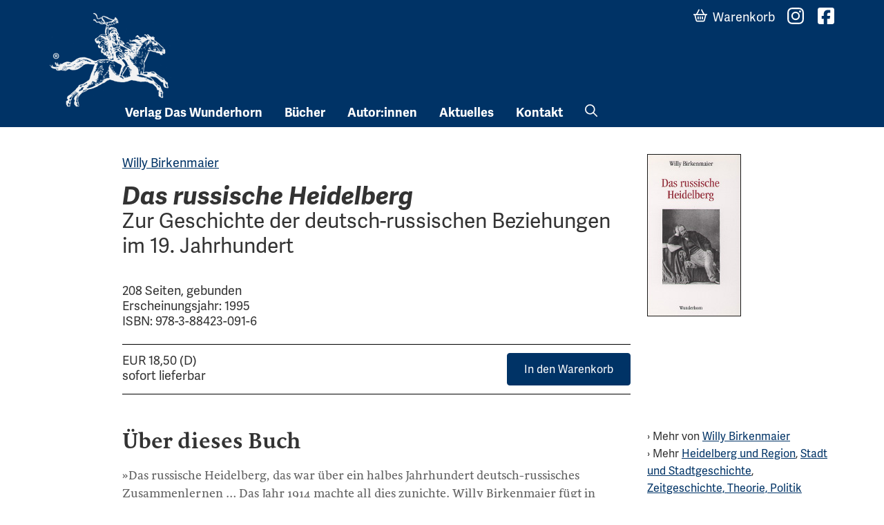

--- FILE ---
content_type: text/html; charset=UTF-8
request_url: https://www.wunderhorn.de/?buecher=das-russische-heidelberg
body_size: 9974
content:
<!doctype html>
<html lang="de">
<head>
	<meta charset="UTF-8">
	<meta name="viewport" content="width=device-width, initial-scale=1">
	<link rel="profile" href="https://gmpg.org/xfn/11">
	<link rel="shortcut icon" href="/favicon.ico" type="image/x-icon" />
	<title>Das russische Heidelberg &#8211; Verlag Das Wunderhorn</title>
<meta name='robots' content='max-image-preview:large' />
<link rel='dns-prefetch' href='//use.typekit.net' />
<link rel="alternate" title="oEmbed (JSON)" type="application/json+oembed" href="https://www.wunderhorn.de/wp-json/oembed/1.0/embed?url=https%3A%2F%2Fwww.wunderhorn.de%2F%3Fbuecher%3Ddas-russische-heidelberg" />
<link rel="alternate" title="oEmbed (XML)" type="text/xml+oembed" href="https://www.wunderhorn.de/wp-json/oembed/1.0/embed?url=https%3A%2F%2Fwww.wunderhorn.de%2F%3Fbuecher%3Ddas-russische-heidelberg&#038;format=xml" />
<style id='wp-img-auto-sizes-contain-inline-css' type='text/css'>
img:is([sizes=auto i],[sizes^="auto," i]){contain-intrinsic-size:3000px 1500px}
/*# sourceURL=wp-img-auto-sizes-contain-inline-css */
</style>
<style id='wp-block-library-inline-css' type='text/css'>
:root{--wp-block-synced-color:#7a00df;--wp-block-synced-color--rgb:122,0,223;--wp-bound-block-color:var(--wp-block-synced-color);--wp-editor-canvas-background:#ddd;--wp-admin-theme-color:#007cba;--wp-admin-theme-color--rgb:0,124,186;--wp-admin-theme-color-darker-10:#006ba1;--wp-admin-theme-color-darker-10--rgb:0,107,160.5;--wp-admin-theme-color-darker-20:#005a87;--wp-admin-theme-color-darker-20--rgb:0,90,135;--wp-admin-border-width-focus:2px}@media (min-resolution:192dpi){:root{--wp-admin-border-width-focus:1.5px}}.wp-element-button{cursor:pointer}:root .has-very-light-gray-background-color{background-color:#eee}:root .has-very-dark-gray-background-color{background-color:#313131}:root .has-very-light-gray-color{color:#eee}:root .has-very-dark-gray-color{color:#313131}:root .has-vivid-green-cyan-to-vivid-cyan-blue-gradient-background{background:linear-gradient(135deg,#00d084,#0693e3)}:root .has-purple-crush-gradient-background{background:linear-gradient(135deg,#34e2e4,#4721fb 50%,#ab1dfe)}:root .has-hazy-dawn-gradient-background{background:linear-gradient(135deg,#faaca8,#dad0ec)}:root .has-subdued-olive-gradient-background{background:linear-gradient(135deg,#fafae1,#67a671)}:root .has-atomic-cream-gradient-background{background:linear-gradient(135deg,#fdd79a,#004a59)}:root .has-nightshade-gradient-background{background:linear-gradient(135deg,#330968,#31cdcf)}:root .has-midnight-gradient-background{background:linear-gradient(135deg,#020381,#2874fc)}:root{--wp--preset--font-size--normal:16px;--wp--preset--font-size--huge:42px}.has-regular-font-size{font-size:1em}.has-larger-font-size{font-size:2.625em}.has-normal-font-size{font-size:var(--wp--preset--font-size--normal)}.has-huge-font-size{font-size:var(--wp--preset--font-size--huge)}.has-text-align-center{text-align:center}.has-text-align-left{text-align:left}.has-text-align-right{text-align:right}.has-fit-text{white-space:nowrap!important}#end-resizable-editor-section{display:none}.aligncenter{clear:both}.items-justified-left{justify-content:flex-start}.items-justified-center{justify-content:center}.items-justified-right{justify-content:flex-end}.items-justified-space-between{justify-content:space-between}.screen-reader-text{border:0;clip-path:inset(50%);height:1px;margin:-1px;overflow:hidden;padding:0;position:absolute;width:1px;word-wrap:normal!important}.screen-reader-text:focus{background-color:#ddd;clip-path:none;color:#444;display:block;font-size:1em;height:auto;left:5px;line-height:normal;padding:15px 23px 14px;text-decoration:none;top:5px;width:auto;z-index:100000}html :where(.has-border-color){border-style:solid}html :where([style*=border-top-color]){border-top-style:solid}html :where([style*=border-right-color]){border-right-style:solid}html :where([style*=border-bottom-color]){border-bottom-style:solid}html :where([style*=border-left-color]){border-left-style:solid}html :where([style*=border-width]){border-style:solid}html :where([style*=border-top-width]){border-top-style:solid}html :where([style*=border-right-width]){border-right-style:solid}html :where([style*=border-bottom-width]){border-bottom-style:solid}html :where([style*=border-left-width]){border-left-style:solid}html :where(img[class*=wp-image-]){height:auto;max-width:100%}:where(figure){margin:0 0 1em}html :where(.is-position-sticky){--wp-admin--admin-bar--position-offset:var(--wp-admin--admin-bar--height,0px)}@media screen and (max-width:600px){html :where(.is-position-sticky){--wp-admin--admin-bar--position-offset:0px}}

/*# sourceURL=wp-block-library-inline-css */
</style><style id='wp-block-heading-inline-css' type='text/css'>
h1:where(.wp-block-heading).has-background,h2:where(.wp-block-heading).has-background,h3:where(.wp-block-heading).has-background,h4:where(.wp-block-heading).has-background,h5:where(.wp-block-heading).has-background,h6:where(.wp-block-heading).has-background{padding:1.25em 2.375em}h1.has-text-align-left[style*=writing-mode]:where([style*=vertical-lr]),h1.has-text-align-right[style*=writing-mode]:where([style*=vertical-rl]),h2.has-text-align-left[style*=writing-mode]:where([style*=vertical-lr]),h2.has-text-align-right[style*=writing-mode]:where([style*=vertical-rl]),h3.has-text-align-left[style*=writing-mode]:where([style*=vertical-lr]),h3.has-text-align-right[style*=writing-mode]:where([style*=vertical-rl]),h4.has-text-align-left[style*=writing-mode]:where([style*=vertical-lr]),h4.has-text-align-right[style*=writing-mode]:where([style*=vertical-rl]),h5.has-text-align-left[style*=writing-mode]:where([style*=vertical-lr]),h5.has-text-align-right[style*=writing-mode]:where([style*=vertical-rl]),h6.has-text-align-left[style*=writing-mode]:where([style*=vertical-lr]),h6.has-text-align-right[style*=writing-mode]:where([style*=vertical-rl]){rotate:180deg}
/*# sourceURL=https://www.wunderhorn.de/wp-includes/blocks/heading/style.min.css */
</style>
<style id='acf-bookteaser-style-inline-css' type='text/css'>
.cover-frame img {
    height: auto;
    max-width: 200px !important;
}

.author, .title {
    display: block;
}

.title {
    font-style: italic;
}

.titelei {
    display:block;
    min-height: 6.25em;
}
/*# sourceURL=https://www.wunderhorn.de/wp-content/themes/wunderhorn-2024/blocks/buch-teaser/style.css */
</style>
<style id='global-styles-inline-css' type='text/css'>
:root{--wp--preset--aspect-ratio--square: 1;--wp--preset--aspect-ratio--4-3: 4/3;--wp--preset--aspect-ratio--3-4: 3/4;--wp--preset--aspect-ratio--3-2: 3/2;--wp--preset--aspect-ratio--2-3: 2/3;--wp--preset--aspect-ratio--16-9: 16/9;--wp--preset--aspect-ratio--9-16: 9/16;--wp--preset--color--black: #000000;--wp--preset--color--cyan-bluish-gray: #abb8c3;--wp--preset--color--white: #ffffff;--wp--preset--color--pale-pink: #f78da7;--wp--preset--color--vivid-red: #cf2e2e;--wp--preset--color--luminous-vivid-orange: #ff6900;--wp--preset--color--luminous-vivid-amber: #fcb900;--wp--preset--color--light-green-cyan: #7bdcb5;--wp--preset--color--vivid-green-cyan: #00d084;--wp--preset--color--pale-cyan-blue: #8ed1fc;--wp--preset--color--vivid-cyan-blue: #0693e3;--wp--preset--color--vivid-purple: #9b51e0;--wp--preset--gradient--vivid-cyan-blue-to-vivid-purple: linear-gradient(135deg,rgb(6,147,227) 0%,rgb(155,81,224) 100%);--wp--preset--gradient--light-green-cyan-to-vivid-green-cyan: linear-gradient(135deg,rgb(122,220,180) 0%,rgb(0,208,130) 100%);--wp--preset--gradient--luminous-vivid-amber-to-luminous-vivid-orange: linear-gradient(135deg,rgb(252,185,0) 0%,rgb(255,105,0) 100%);--wp--preset--gradient--luminous-vivid-orange-to-vivid-red: linear-gradient(135deg,rgb(255,105,0) 0%,rgb(207,46,46) 100%);--wp--preset--gradient--very-light-gray-to-cyan-bluish-gray: linear-gradient(135deg,rgb(238,238,238) 0%,rgb(169,184,195) 100%);--wp--preset--gradient--cool-to-warm-spectrum: linear-gradient(135deg,rgb(74,234,220) 0%,rgb(151,120,209) 20%,rgb(207,42,186) 40%,rgb(238,44,130) 60%,rgb(251,105,98) 80%,rgb(254,248,76) 100%);--wp--preset--gradient--blush-light-purple: linear-gradient(135deg,rgb(255,206,236) 0%,rgb(152,150,240) 100%);--wp--preset--gradient--blush-bordeaux: linear-gradient(135deg,rgb(254,205,165) 0%,rgb(254,45,45) 50%,rgb(107,0,62) 100%);--wp--preset--gradient--luminous-dusk: linear-gradient(135deg,rgb(255,203,112) 0%,rgb(199,81,192) 50%,rgb(65,88,208) 100%);--wp--preset--gradient--pale-ocean: linear-gradient(135deg,rgb(255,245,203) 0%,rgb(182,227,212) 50%,rgb(51,167,181) 100%);--wp--preset--gradient--electric-grass: linear-gradient(135deg,rgb(202,248,128) 0%,rgb(113,206,126) 100%);--wp--preset--gradient--midnight: linear-gradient(135deg,rgb(2,3,129) 0%,rgb(40,116,252) 100%);--wp--preset--font-size--small: 13px;--wp--preset--font-size--medium: 20px;--wp--preset--font-size--large: 36px;--wp--preset--font-size--x-large: 42px;--wp--preset--spacing--20: 0.44rem;--wp--preset--spacing--30: 0.67rem;--wp--preset--spacing--40: 1rem;--wp--preset--spacing--50: 1.5rem;--wp--preset--spacing--60: 2.25rem;--wp--preset--spacing--70: 3.38rem;--wp--preset--spacing--80: 5.06rem;--wp--preset--shadow--natural: 6px 6px 9px rgba(0, 0, 0, 0.2);--wp--preset--shadow--deep: 12px 12px 50px rgba(0, 0, 0, 0.4);--wp--preset--shadow--sharp: 6px 6px 0px rgba(0, 0, 0, 0.2);--wp--preset--shadow--outlined: 6px 6px 0px -3px rgb(255, 255, 255), 6px 6px rgb(0, 0, 0);--wp--preset--shadow--crisp: 6px 6px 0px rgb(0, 0, 0);}:where(.is-layout-flex){gap: 0.5em;}:where(.is-layout-grid){gap: 0.5em;}body .is-layout-flex{display: flex;}.is-layout-flex{flex-wrap: wrap;align-items: center;}.is-layout-flex > :is(*, div){margin: 0;}body .is-layout-grid{display: grid;}.is-layout-grid > :is(*, div){margin: 0;}:where(.wp-block-columns.is-layout-flex){gap: 2em;}:where(.wp-block-columns.is-layout-grid){gap: 2em;}:where(.wp-block-post-template.is-layout-flex){gap: 1.25em;}:where(.wp-block-post-template.is-layout-grid){gap: 1.25em;}.has-black-color{color: var(--wp--preset--color--black) !important;}.has-cyan-bluish-gray-color{color: var(--wp--preset--color--cyan-bluish-gray) !important;}.has-white-color{color: var(--wp--preset--color--white) !important;}.has-pale-pink-color{color: var(--wp--preset--color--pale-pink) !important;}.has-vivid-red-color{color: var(--wp--preset--color--vivid-red) !important;}.has-luminous-vivid-orange-color{color: var(--wp--preset--color--luminous-vivid-orange) !important;}.has-luminous-vivid-amber-color{color: var(--wp--preset--color--luminous-vivid-amber) !important;}.has-light-green-cyan-color{color: var(--wp--preset--color--light-green-cyan) !important;}.has-vivid-green-cyan-color{color: var(--wp--preset--color--vivid-green-cyan) !important;}.has-pale-cyan-blue-color{color: var(--wp--preset--color--pale-cyan-blue) !important;}.has-vivid-cyan-blue-color{color: var(--wp--preset--color--vivid-cyan-blue) !important;}.has-vivid-purple-color{color: var(--wp--preset--color--vivid-purple) !important;}.has-black-background-color{background-color: var(--wp--preset--color--black) !important;}.has-cyan-bluish-gray-background-color{background-color: var(--wp--preset--color--cyan-bluish-gray) !important;}.has-white-background-color{background-color: var(--wp--preset--color--white) !important;}.has-pale-pink-background-color{background-color: var(--wp--preset--color--pale-pink) !important;}.has-vivid-red-background-color{background-color: var(--wp--preset--color--vivid-red) !important;}.has-luminous-vivid-orange-background-color{background-color: var(--wp--preset--color--luminous-vivid-orange) !important;}.has-luminous-vivid-amber-background-color{background-color: var(--wp--preset--color--luminous-vivid-amber) !important;}.has-light-green-cyan-background-color{background-color: var(--wp--preset--color--light-green-cyan) !important;}.has-vivid-green-cyan-background-color{background-color: var(--wp--preset--color--vivid-green-cyan) !important;}.has-pale-cyan-blue-background-color{background-color: var(--wp--preset--color--pale-cyan-blue) !important;}.has-vivid-cyan-blue-background-color{background-color: var(--wp--preset--color--vivid-cyan-blue) !important;}.has-vivid-purple-background-color{background-color: var(--wp--preset--color--vivid-purple) !important;}.has-black-border-color{border-color: var(--wp--preset--color--black) !important;}.has-cyan-bluish-gray-border-color{border-color: var(--wp--preset--color--cyan-bluish-gray) !important;}.has-white-border-color{border-color: var(--wp--preset--color--white) !important;}.has-pale-pink-border-color{border-color: var(--wp--preset--color--pale-pink) !important;}.has-vivid-red-border-color{border-color: var(--wp--preset--color--vivid-red) !important;}.has-luminous-vivid-orange-border-color{border-color: var(--wp--preset--color--luminous-vivid-orange) !important;}.has-luminous-vivid-amber-border-color{border-color: var(--wp--preset--color--luminous-vivid-amber) !important;}.has-light-green-cyan-border-color{border-color: var(--wp--preset--color--light-green-cyan) !important;}.has-vivid-green-cyan-border-color{border-color: var(--wp--preset--color--vivid-green-cyan) !important;}.has-pale-cyan-blue-border-color{border-color: var(--wp--preset--color--pale-cyan-blue) !important;}.has-vivid-cyan-blue-border-color{border-color: var(--wp--preset--color--vivid-cyan-blue) !important;}.has-vivid-purple-border-color{border-color: var(--wp--preset--color--vivid-purple) !important;}.has-vivid-cyan-blue-to-vivid-purple-gradient-background{background: var(--wp--preset--gradient--vivid-cyan-blue-to-vivid-purple) !important;}.has-light-green-cyan-to-vivid-green-cyan-gradient-background{background: var(--wp--preset--gradient--light-green-cyan-to-vivid-green-cyan) !important;}.has-luminous-vivid-amber-to-luminous-vivid-orange-gradient-background{background: var(--wp--preset--gradient--luminous-vivid-amber-to-luminous-vivid-orange) !important;}.has-luminous-vivid-orange-to-vivid-red-gradient-background{background: var(--wp--preset--gradient--luminous-vivid-orange-to-vivid-red) !important;}.has-very-light-gray-to-cyan-bluish-gray-gradient-background{background: var(--wp--preset--gradient--very-light-gray-to-cyan-bluish-gray) !important;}.has-cool-to-warm-spectrum-gradient-background{background: var(--wp--preset--gradient--cool-to-warm-spectrum) !important;}.has-blush-light-purple-gradient-background{background: var(--wp--preset--gradient--blush-light-purple) !important;}.has-blush-bordeaux-gradient-background{background: var(--wp--preset--gradient--blush-bordeaux) !important;}.has-luminous-dusk-gradient-background{background: var(--wp--preset--gradient--luminous-dusk) !important;}.has-pale-ocean-gradient-background{background: var(--wp--preset--gradient--pale-ocean) !important;}.has-electric-grass-gradient-background{background: var(--wp--preset--gradient--electric-grass) !important;}.has-midnight-gradient-background{background: var(--wp--preset--gradient--midnight) !important;}.has-small-font-size{font-size: var(--wp--preset--font-size--small) !important;}.has-medium-font-size{font-size: var(--wp--preset--font-size--medium) !important;}.has-large-font-size{font-size: var(--wp--preset--font-size--large) !important;}.has-x-large-font-size{font-size: var(--wp--preset--font-size--x-large) !important;}
/*# sourceURL=global-styles-inline-css */
</style>

<style id='classic-theme-styles-inline-css' type='text/css'>
/*! This file is auto-generated */
.wp-block-button__link{color:#fff;background-color:#32373c;border-radius:9999px;box-shadow:none;text-decoration:none;padding:calc(.667em + 2px) calc(1.333em + 2px);font-size:1.125em}.wp-block-file__button{background:#32373c;color:#fff;text-decoration:none}
/*# sourceURL=/wp-includes/css/classic-themes.min.css */
</style>
<link rel='stylesheet' id='contact-form-7-css' href='https://www.wunderhorn.de/wp-content/plugins/contact-form-7/includes/css/styles.css' type='text/css' media='all' />
<link rel='stylesheet' id='wunderhorn-design-fonts-css' href='https://use.typekit.net/hdt0mlu.css' type='text/css' media='all' />
<link rel='stylesheet' id='swiper-style-css' href='https://www.wunderhorn.de/wp-content/themes/wunderhorn-2024/js/swiper-bundle.min.css' type='text/css' media='all' />
<link rel='stylesheet' id='wunderhorn-style-css' href='https://www.wunderhorn.de/wp-content/themes/wunderhorn-2024/style.css' type='text/css' media='all' />
<script type="text/javascript" src="https://www.wunderhorn.de/wp-includes/js/jquery/jquery.min.js" id="jquery-core-js"></script>
<script type="text/javascript" src="https://www.wunderhorn.de/wp-content/plugins/flowpaper-lite-pdf-flipbook/assets/lity/lity.min.js" id="lity-js-js"></script>
<link rel="https://api.w.org/" href="https://www.wunderhorn.de/wp-json/" /><link rel="alternate" title="JSON" type="application/json" href="https://www.wunderhorn.de/wp-json/wp/v2/buecher/5562" /><link rel="canonical" href="https://www.wunderhorn.de/?buecher=das-russische-heidelberg" />
<link rel="icon" href="https://www.wunderhorn.de/wp-content/uploads/cropped-website-icon-1-32x32.png" sizes="32x32" />
<link rel="icon" href="https://www.wunderhorn.de/wp-content/uploads/cropped-website-icon-1-192x192.png" sizes="192x192" />
<link rel="apple-touch-icon" href="https://www.wunderhorn.de/wp-content/uploads/cropped-website-icon-1-180x180.png" />
<meta name="msapplication-TileImage" content="https://www.wunderhorn.de/wp-content/uploads/cropped-website-icon-1-270x270.png" />
		<style type="text/css" id="wp-custom-css">
			label {
	display: block;
	margin-bottom: 1.6em;
}

.wpcf7-form.sent .form-contact {
	opacity: .5
}		</style>
		</head>

<body>
	<a class="skip-link screen-reader-text" href="#content">Skip to content</a>
	<header id="masthead" class="site-header d-flex flex-wrap justify-content-center">
		<div class="container">
			<a class="site-branding" href="https://www.wunderhorn.de/" rel="home">
				<span class="site-title">Verlag Das Wunderhorn</span></a>
			
			<a id="btn-nav-toggle" class="nav-toggle">
			<span class="bar"></span>
			<span class="bar"></span>
			<span class="bar"></span>
			</a>

			<nav id="site-navigation" class="">
				<div class="menu-header-main-menu-container"><ul id="menu-header-main-menu" class="nav nav-main offset-md-1 menu"><li id="menu-item-7908" class="menu-item menu-item-type-post_type menu-item-object-page menu-item-has-children menu-item-7908"><a href="https://www.wunderhorn.de/verlag-2/">Verlag Das Wunderhorn</a>
<ul class="sub-menu">
	<li id="menu-item-7946" class="d-md-none menu-item menu-item-type-post_type menu-item-object-page menu-item-7946"><a href="https://www.wunderhorn.de/verlag-2/">Verlagsprofil</a></li>
	<li id="menu-item-7909" class="menu-item menu-item-type-post_type menu-item-object-page menu-item-7909"><a href="https://www.wunderhorn.de/verlag-2/verlagsgeschichte-1978-2019/">Verlagsgeschichte</a></li>
	<li id="menu-item-7911" class="menu-item menu-item-type-post_type menu-item-object-page menu-item-7911"><a href="https://www.wunderhorn.de/verlag-2/partnerschaften-und-links/">Partnerschaften und Links</a></li>
	<li id="menu-item-7913" class="menu-item menu-item-type-post_type menu-item-object-page menu-item-7913"><a href="https://www.wunderhorn.de/verlag-2/gespraech-mit-wunderhorn/">Gespräch mit Wunderhorn</a></li>
	<li id="menu-item-7914" class="menu-item menu-item-type-post_type menu-item-object-page menu-item-7914"><a href="https://www.wunderhorn.de/verlag-2/gespraech-zu-afikawunderhorn/">Gespräch zu AfrikAWunderhorn</a></li>
	<li id="menu-item-7910" class="menu-item menu-item-type-post_type menu-item-object-page menu-item-7910"><a href="https://www.wunderhorn.de/verlag-2/kurt-wolff-preis-2012/">Auszeichnungen</a></li>
	<li id="menu-item-7912" class="menu-item menu-item-type-post_type menu-item-object-page menu-item-7912"><a href="https://www.wunderhorn.de/verlag-2/presse/">Presse</a></li>
</ul>
</li>
<li id="menu-item-7915" class="menu-item menu-item-type-post_type menu-item-object-page menu-item-has-children menu-item-7915"><a href="https://www.wunderhorn.de/buecher/">Bücher</a>
<ul class="sub-menu">
	<li id="menu-item-8021" class="menu-item menu-item-type-post_type menu-item-object-page menu-item-8021"><a href="https://www.wunderhorn.de/buecher/neuheiten/">Neuheiten</a></li>
	<li id="menu-item-7916" class="menu-item menu-item-type-post_type menu-item-object-page menu-item-7916"><a href="https://www.wunderhorn.de/buecher/lyrik/">Lyrik</a></li>
	<li id="menu-item-7917" class="menu-item menu-item-type-post_type menu-item-object-page menu-item-7917"><a href="https://www.wunderhorn.de/buecher/prosa/">Prosa</a></li>
	<li id="menu-item-7918" class="menu-item menu-item-type-post_type menu-item-object-page menu-item-7918"><a href="https://www.wunderhorn.de/buecher/literarische-reihen/">Literarische Reihen</a></li>
	<li id="menu-item-7919" class="menu-item menu-item-type-post_type menu-item-object-page menu-item-7919"><a href="https://www.wunderhorn.de/buecher/aus-dem-franzoesischen/">Aus dem Französischen</a></li>
	<li id="menu-item-7920" class="menu-item menu-item-type-post_type menu-item-object-page menu-item-7920"><a href="https://www.wunderhorn.de/buecher/aus-dem-englischen/">Aus dem Englischen</a></li>
	<li id="menu-item-7921" class="menu-item menu-item-type-post_type menu-item-object-page menu-item-7921"><a href="https://www.wunderhorn.de/buecher/kunst/">Kunst</a></li>
	<li id="menu-item-7922" class="menu-item menu-item-type-post_type menu-item-object-page menu-item-7922"><a href="https://www.wunderhorn.de/buecher/kunsttheorie-design/">Kunsttheorie, Design</a></li>
	<li id="menu-item-7923" class="menu-item menu-item-type-post_type menu-item-object-page menu-item-7923"><a href="https://www.wunderhorn.de/buecher/heidelberg-und-region/">Heidelberg und Region</a></li>
	<li id="menu-item-7924" class="menu-item menu-item-type-post_type menu-item-object-page menu-item-7924"><a href="https://www.wunderhorn.de/buecher/zeitgeschichte-theorie-politik/">Zeitgeschichte, Theorie, Politik</a></li>
	<li id="menu-item-7925" class="menu-item menu-item-type-post_type menu-item-object-page menu-item-7925"><a href="https://www.wunderhorn.de/buecher/wissenschaft/">Wissenschaft</a></li>
	<li id="menu-item-7926" class="menu-item menu-item-type-post_type menu-item-object-page menu-item-7926"><a href="https://www.wunderhorn.de/buecher/e-books/">e-Books</a></li>
	<li id="menu-item-8308" class="menu-item menu-item-type-post_type menu-item-object-page menu-item-8308"><a href="https://www.wunderhorn.de/buecher/herbstprogramm-2025/">Herbstprogramm 2025</a></li>
</ul>
</li>
<li id="menu-item-7948" class="menu-item menu-item-type-custom menu-item-object-custom menu-item-has-children menu-item-7948"><a href="/autoren/?rolle=Autor">Autor:innen</a>
<ul class="sub-menu">
	<li id="menu-item-7949" class="menu-item menu-item-type-custom menu-item-object-custom menu-item-7949"><a href="/autoren/?rolle=Autor">Autor:innen</a></li>
	<li id="menu-item-7950" class="menu-item menu-item-type-custom menu-item-object-custom menu-item-7950"><a href="/autoren/?rolle=%C3%9Cbersetzer">Übersetzer:innen</a></li>
	<li id="menu-item-7951" class="menu-item menu-item-type-custom menu-item-object-custom menu-item-7951"><a href="/autoren/?rolle=Herausgeber">Herausgeber:innen</a></li>
	<li id="menu-item-7952" class="menu-item menu-item-type-custom menu-item-object-custom menu-item-7952"><a href="/autoren/?rolle=K%C3%BCnstler">Künstler:innen</a></li>
	<li id="menu-item-7953" class="menu-item menu-item-type-custom menu-item-object-custom menu-item-7953"><a href="/autoren/?rolle=Fotograf">Fotograf:innen</a></li>
</ul>
</li>
<li id="menu-item-7928" class="menu-item menu-item-type-post_type menu-item-object-page menu-item-7928"><a href="https://www.wunderhorn.de/aktuelles/">Aktuelles</a></li>
<li id="menu-item-7929" class="menu-item menu-item-type-post_type menu-item-object-page menu-item-has-children menu-item-7929"><a href="https://www.wunderhorn.de/kontakt/">Kontakt</a>
<ul class="sub-menu">
	<li id="menu-item-7930" class="menu-item menu-item-type-post_type menu-item-object-page menu-item-7930"><a href="https://www.wunderhorn.de/kontakt/ansprechpartner/">Ansprechpartner</a></li>
	<li id="menu-item-7931" class="menu-item menu-item-type-post_type menu-item-object-page menu-item-7931"><a href="https://www.wunderhorn.de/kontakt/auslieferungen-vertretungen/">Auslieferungen / Vertretungen</a></li>
</ul>
</li>
<li id="menu-item-7947" class="nav-search d-none d-md-block menu-item menu-item-type-custom menu-item-object-custom menu-item-7947"><a href="/search.php">Suche</a></li>
</ul></div>	
				<ul class="nav nav-function">
					<li class="nav-search d-md-none">
						<div id="search-form-wrap">
							<form id="action-search" action="/" method="get">
							<label for="search-input">Suche nach</label>
							<input id="search-input" name="s" class="" type="search" placeholder="Suchbegriff(e)" required="">
							<button id="btn-search" type="button" title="Suche"><span>Finden</span><i></i></button></form>
							<button id="btn-close" type="button" title="Suchdialog schließen"><span>Schließen</span><i></i></button>
						</div>
					</li>
					<li class="nav-warenkorb"><a href="#" data-bs-toggle="modal" data-bs-target="#warenkorb-modal"><span>Warenkorb</span> <span id="warenkorb-indicator" class="badge rounded-pill">!</span></a></li>
					<li class="d-inline-block mt-4 mt-sm-0"><a href="//www.instagram.com/daswunderhorn/" class="nav-instagram" target="_blank"><span>Instagram</span></a></li>
					<li class="d-inline-block mt-4 mt-sm-0"><a href="//www.facebook.com/pages/Wunderhorn-Verlag/312644805610258" class="nav-facebook" target="_blank"><span>Facebook</span></a></li>
				</ul>
			</nav>
		</div>
	</header>
	<div id="primary" class="content-area container" data-template="single-buecher">
		<main id="main" class="site-main">
		
<article data-template="template-parts/content-buecher" id="post-5562" class="singleBook post-5562 buecher type-buecher status-publish hentry category-heidelberg-und-region category-stadt-und-stadtgeschichte category-zeitgeschichte-theorie-politik">
	<div class="articleDetails">

		<div class="book-header row">
            <div class="book-text-info col-md-8 offset-md-1">
				<div class="author"><div class="contributors"><div class="autor"> <span><a href="https://www.wunderhorn.de/autoren/willy-birkenmaier">Willy Birkenmaier</a></span> </div></div></div>
				<h1 class="title">
					Das russische Heidelberg					<span class="subtitle">Zur Geschichte der deutsch-russischen Beziehungen im 19. Jahrhundert</span>				</h1>
				
				<div class="bibliographie"><span>208 Seiten, gebunden</span><span>Erscheinungsjahr: 1995<span>ISBN: 978-3-88423-091-6</span></span></div>
                <div class="shop-bar">
					<div>
						<span class="price">
							<span class="mainPrice">EUR 18,50 (D)</span>						</span>

						<span class="availability">
							<span class="available">sofort lieferbar</span></span>
					</div>
					<a class="btn btn-primary btn-order" target="_blank" href="//www2.germinal.de/cgibib/webdb.exe/addwkbyisbn?isbn=978-3-88423-091-6&amp;caller=wunderhorn&amp;wkpage=wunderhorn_wk.html&amp;wkpospage=wunderhorn_wkpos.html&amp;wknopospage=wunderhorn_wknopos.html">In den Warenkorb</a>
                </div>
            </div>
            <div class="book-cover col-md-3">
				<div class="cover-frame"><a href="/wordpress/wp-content/uploads/3-88423-091-3-CoverGross-20010521-163252.jpg" target="_blank"><img src="https://www.wunderhorn.de/wp-content/uploads/3-88423-091-3-CoverGross-20010521-163252.jpg" alt="Das russische Heidelberg"></a></div>            </div>
        
		</div>

		<div class="book-description row">
			<div class="book-text-info col-md-8 offset-md-1">
				<div class="articleDescription">
					<h2 class="border-0">Über dieses Buch</h2>
					<p>»Das russische Heidelberg, das war über ein halbes Jahrhundert deutsch-russisches Zusammenlernen … Das Jahr 1914 machte all dies zunichte. Willy Birkenmaier fügt in seinem Buch die Erinnerungen wieder zusammen zu einem Stück Heimatkunde, europäischer Heimatkunde.« DIE ZEIT</p>
					<div class="articleContributors">
					</div>

					<footer class="entry-footer">
										<!-- #post-5562 -->
					</footer><!-- .entry-footer -->
				</div>
			</div>

			<div class="book-sidebar col-md-3">
				<div class="book-links">
					<span class="mehr-autor d-block">&rsaquo; Mehr von <a href="https://www.wunderhorn.de/autoren/willy-birkenmaier">Willy Birkenmaier</a> </span>
					
					<span class="mehr-kategorie d-block">&rsaquo; Mehr <a href="https://www.wunderhorn.de/buecher/heidelberg-und-region">Heidelberg und Region</a>, <a href="https://www.wunderhorn.de/buecher/stadt-und-stadtgeschichte">Stadt und Stadtgeschichte</a>, <a href="https://www.wunderhorn.de/buecher/zeitgeschichte-theorie-politik">Zeitgeschichte, Theorie, Politik</a></span>					
				</div>
			</div>
		</div>
	</div>
</article>

		</main><!-- #main -->
	</div><!-- #primary -->
	

	<aside class="footer-book-teaser">
		<div class="container">
	<section id="block-5" class="widget widget_block">
<h2 class="wp-block-heading">Neu bei Wunderhorn</h2>
</section><section id="block-7" class="widget widget_block">
<div id="block_641fa23349807ab2cf51ac0f9a3290e9" class="slider-container book-teaser-container" data-template="blocks/buch-teaser">
    <div class="swiper-container" id="swiper_block_641fa23349807ab2cf51ac0f9a3290e9"><div class="swiper-wrapper"><div class="swiper-slide"><div class="book-teaser"><a href="https://www.wunderhorn.de/?buecher=frammenti-siciliani-sizialianische-fragmente"><span class="cover-frame"><img loading="lazy" decoding="async" width="1998" height="2560" src="https://www.wunderhorn.de/wp-content/uploads/Umschlag-24.06-scaled.jpeg" class="attachment-post-thumbnail size-post-thumbnail wp-post-image" alt="" srcset="https://www.wunderhorn.de/wp-content/uploads/Umschlag-24.06-scaled.jpeg 1998w, https://www.wunderhorn.de/wp-content/uploads/Umschlag-24.06-468x600.jpeg 468w, https://www.wunderhorn.de/wp-content/uploads/Umschlag-24.06-937x1200.jpeg 937w, https://www.wunderhorn.de/wp-content/uploads/Umschlag-24.06-768x984.jpeg 768w, https://www.wunderhorn.de/wp-content/uploads/Umschlag-24.06-1199x1536.jpeg 1199w, https://www.wunderhorn.de/wp-content/uploads/Umschlag-24.06-1599x2048.jpeg 1599w" sizes="auto, (max-width: 1998px) 100vw, 1998px" /></span><span class="titelei"><span class="author"> Rita Ernst </span><strong class="title">Frammenti Siciliani – Sizilianische Fragmente</strong></span></a></div></div><div class="swiper-slide"><div class="book-teaser"><a href="https://www.wunderhorn.de/?buecher=powerschaum"><span class="cover-frame"><img loading="lazy" decoding="async" width="1594" height="2480" src="https://www.wunderhorn.de/wp-content/uploads/schmidt_c.jpg" class="attachment-post-thumbnail size-post-thumbnail wp-post-image" alt="" srcset="https://www.wunderhorn.de/wp-content/uploads/schmidt_c.jpg 1594w, https://www.wunderhorn.de/wp-content/uploads/schmidt_c-386x600.jpg 386w, https://www.wunderhorn.de/wp-content/uploads/schmidt_c-771x1200.jpg 771w, https://www.wunderhorn.de/wp-content/uploads/schmidt_c-768x1195.jpg 768w, https://www.wunderhorn.de/wp-content/uploads/schmidt_c-987x1536.jpg 987w, https://www.wunderhorn.de/wp-content/uploads/schmidt_c-1316x2048.jpg 1316w" sizes="auto, (max-width: 1594px) 100vw, 1594px" /></span><span class="titelei"><span class="author"> Sebastian Schmidt </span><strong class="title">Powerschaum</strong></span></a></div></div><div class="swiper-slide"><div class="book-teaser"><a href="https://www.wunderhorn.de/?buecher=stille-im-august"><span class="cover-frame"><img loading="lazy" decoding="async" width="1400" height="2178" src="https://www.wunderhorn.de/wp-content/uploads/hau_cover2.jpg" class="attachment-post-thumbnail size-post-thumbnail wp-post-image" alt="" srcset="https://www.wunderhorn.de/wp-content/uploads/hau_cover2.jpg 1400w, https://www.wunderhorn.de/wp-content/uploads/hau_cover2-386x600.jpg 386w, https://www.wunderhorn.de/wp-content/uploads/hau_cover2-771x1200.jpg 771w, https://www.wunderhorn.de/wp-content/uploads/hau_cover2-768x1195.jpg 768w, https://www.wunderhorn.de/wp-content/uploads/hau_cover2-987x1536.jpg 987w, https://www.wunderhorn.de/wp-content/uploads/hau_cover2-1316x2048.jpg 1316w" sizes="auto, (max-width: 1400px) 100vw, 1400px" /></span><span class="titelei"><span class="author"> Caroline Hau Übersetzung: Susann Urban </span><strong class="title">Stille im August</strong></span></a></div></div><div class="swiper-slide"><div class="book-teaser"><a href="https://www.wunderhorn.de/?buecher=wilhelm-tell-in-manila-2"><span class="cover-frame"><img loading="lazy" decoding="async" width="1583" height="2474" src="https://www.wunderhorn.de/wp-content/uploads/HugTell_c_2-1.jpg" class="attachment-post-thumbnail size-post-thumbnail wp-post-image" alt="" srcset="https://www.wunderhorn.de/wp-content/uploads/HugTell_c_2-1.jpg 1583w, https://www.wunderhorn.de/wp-content/uploads/HugTell_c_2-1-384x600.jpg 384w, https://www.wunderhorn.de/wp-content/uploads/HugTell_c_2-1-768x1200.jpg 768w, https://www.wunderhorn.de/wp-content/uploads/HugTell_c_2-1-983x1536.jpg 983w, https://www.wunderhorn.de/wp-content/uploads/HugTell_c_2-1-1310x2048.jpg 1310w" sizes="auto, (max-width: 1583px) 100vw, 1583px" /></span><span class="titelei"><span class="author"> Annette Hug </span><strong class="title">Wilhelm Tell in Manila</strong></span></a></div></div><div class="swiper-slide"><div class="book-teaser"><a href="https://www.wunderhorn.de/?buecher=die-umarmung-des-materials"><span class="cover-frame"><img loading="lazy" decoding="async" width="1595" height="2481" src="https://www.wunderhorn.de/wp-content/uploads/Pehnt_c.jpg" class="attachment-post-thumbnail size-post-thumbnail wp-post-image" alt="" srcset="https://www.wunderhorn.de/wp-content/uploads/Pehnt_c.jpg 1595w, https://www.wunderhorn.de/wp-content/uploads/Pehnt_c-386x600.jpg 386w, https://www.wunderhorn.de/wp-content/uploads/Pehnt_c-771x1200.jpg 771w, https://www.wunderhorn.de/wp-content/uploads/Pehnt_c-768x1195.jpg 768w, https://www.wunderhorn.de/wp-content/uploads/Pehnt_c-987x1536.jpg 987w, https://www.wunderhorn.de/wp-content/uploads/Pehnt_c-1317x2048.jpg 1317w" sizes="auto, (max-width: 1595px) 100vw, 1595px" /></span><span class="titelei"><span class="author"> Annette Pehnt  Harald Kimmig </span><strong class="title">Die Umarmung des Materials</strong></span></a></div></div><div class="swiper-slide"><div class="book-teaser"><a href="https://www.wunderhorn.de/?buecher=ich-brauche-einen-waffenschein-ein-neues-bitteres-parfuem-ein-haus-in-dem-mich-keiner-kennt"><span class="cover-frame"><img loading="lazy" decoding="async" width="700" height="1089" src="https://www.wunderhorn.de/wp-content/uploads/roschal_c-Kopie.png" class="attachment-post-thumbnail size-post-thumbnail wp-post-image" alt="" srcset="https://www.wunderhorn.de/wp-content/uploads/roschal_c-Kopie.png 700w, https://www.wunderhorn.de/wp-content/uploads/roschal_c-Kopie-386x600.png 386w" sizes="auto, (max-width: 700px) 100vw, 700px" /></span><span class="titelei"><span class="author"> Slata Roschal </span><strong class="title">Ich brauche einen Waffenschein ein neues bitteres Parfüm ein Haus in dem mich keiner kennt</strong></span></a></div></div><div class="swiper-slide"><div class="book-teaser"><a href="https://www.wunderhorn.de/?buecher=kaffee-mit-croissant-in-avignon"><span class="cover-frame"><img loading="lazy" decoding="async" width="1200" height="1858" src="https://www.wunderhorn.de/wp-content/uploads/soupault_aweb.jpg" class="attachment-post-thumbnail size-post-thumbnail wp-post-image" alt="" srcset="https://www.wunderhorn.de/wp-content/uploads/soupault_aweb.jpg 1200w, https://www.wunderhorn.de/wp-content/uploads/soupault_aweb-388x600.jpg 388w, https://www.wunderhorn.de/wp-content/uploads/soupault_aweb-775x1200.jpg 775w, https://www.wunderhorn.de/wp-content/uploads/soupault_aweb-768x1189.jpg 768w, https://www.wunderhorn.de/wp-content/uploads/soupault_aweb-992x1536.jpg 992w" sizes="auto, (max-width: 1200px) 100vw, 1200px" /></span><span class="titelei"><span class="author"> Ré Soupault Hrsg: Manfred Metzner </span><strong class="title">Kaffee mit Croissant in Avignon</strong></span></a></div></div></div></div>
        <div class="swiper-button-prev"></div><div class="swiper-button-next"></div>
        </div>
            
        <script type="text/javascript">

            document.addEventListener("DOMContentLoaded", (event) => {

                const bookSlider = new Swiper('#swiper_block_641fa23349807ab2cf51ac0f9a3290e9', {

                    // Default parameters
                    slidesPerView: 1,
                    spaceBetween: 32,
                    // Responsive breakpoints
                    breakpoints: {
                        // when window width is >= 320px
                        576: {
                        slidesPerView: 2,
                        spaceBetween: 20
                        },
                        // when window width is >= 480px
                        768: {
                        slidesPerView: 3,
                        spaceBetween: 32
                        },
                        // when window width is >= 640px
                        992: {
                        slidesPerView: 4,
                        spaceBetween: 32
                        }
                    },
                    // Optional parameters
                    direction: 'horizontal',


                    // If we need pagination
                    /*
                    pagination: {
                        el: '.swiper-pagination',
                    },
                    */

                    // Navigation arrows
                    navigation: {
                        nextEl: '.swiper-button-next',
                        prevEl: '.swiper-button-prev',
                    }

                });

            });
        </script>

    </div></section>	</div></aside>
	

<section id="block-6" class="widget widget_block"><div class="py-4">
<div class="container py-4">
<div class="row align-items-center">
  <div class="col-12 col-sm-4 mb-4">
    <div class="row align-items-center g-0">
      <img decoding="async" src="/wp-content/uploads/logo-kurt-wolf-stiftung.svg" alt="Kurt Wolff-Stiftung" class="col d-block me-2" style="max-width:66px">
      <div class="col text-tiny">Wir unterstützen die Arbeit der Kurt Wolff Stiftung zur Förderung einer vielfältigen Verlags- und Literaturszene: <a href="//www.Kurt-Wolff-Stiftung.de">www.Kurt-Wolff-Stiftung.de</a></div>
    </div>
  </div>
  <div class="col-6 col-md-2 mb-4"><img decoding="async" src="/wp-content/uploads/dvp-2019.svg" alt="Preisträger Deutscher Verlagspreis 2019"></div>
  <div class="col-6 col-md-2 mb-4"><img decoding="async" src="/wp-content/uploads//dvp-2020.svg" alt="Preisträger Deutscher Verlagspreis 2020"></div>
  <div class="col-6 col-md-2 mb-4"><img decoding="async" src="/wp-content/uploads//dvp-2022.svg" alt="Preisträger Deutscher Verlagspreis 2022"></div>
  <div class="col-6 col-md-2 mb-4"><img decoding="async" src="/wp-content/uploads//dvp-2023.svg" alt="Preisträger Deutscher Verlagspreis 2023"></div>
</div>
</div>
</div></section>
<footer>
    <div class="container">
        <div class="row">
            <div class="col-lg-3 mb-4 mx-auto">
            <h6>Verlag Das Wunderhorn</h6>
            <p>Unabhängiger Verlag, außergewöhnliches Programm.</p>
            </div>

            <div class="col-lg-2 col-sm-6 mb-4"><ul id="menu-footer-menue-1" class="nav nav-footer"><li id="menu-item-7932" class="menu-item menu-item-type-custom menu-item-object-custom menu-item-has-children menu-item-7932"><a href="#">Programm</a>
<ul class="sub-menu">
	<li id="menu-item-7933" class="menu-item menu-item-type-post_type menu-item-object-page menu-item-7933"><a href="https://www.wunderhorn.de/autoren/">Autor:innen</a></li>
	<li id="menu-item-7934" class="menu-item menu-item-type-post_type menu-item-object-page menu-item-7934"><a href="https://www.wunderhorn.de/buecher/">Bücher</a></li>
</ul>
</li>
</ul></div><div class="col-lg-2 col-sm-6 mb-4"><ul id="menu-footer-menue-2" class="nav nav-footer"><li id="menu-item-7935" class="menu-item menu-item-type-custom menu-item-object-custom menu-item-has-children menu-item-7935"><a href="#">Service</a>
<ul class="sub-menu">
	<li id="menu-item-8027" class="menu-item menu-item-type-post_type menu-item-object-page menu-item-8027"><a href="https://www.wunderhorn.de/kontakt/">Kontakt</a></li>
	<li id="menu-item-7937" class="menu-item menu-item-type-post_type menu-item-object-page menu-item-7937"><a href="https://www.wunderhorn.de/kontakt/auslieferungen-vertretungen/">Auslieferungen / Vertretungen</a></li>
	<li id="menu-item-7938" class="menu-item menu-item-type-post_type menu-item-object-page menu-item-7938"><a href="https://www.wunderhorn.de/kontakt/manuskripte/">Manuskripte</a></li>
</ul>
</li>
</ul></div><div class="col-lg-2 col-sm-6 mb-4"><ul id="menu-footer-menue-3" class="nav nav-footer"><li id="menu-item-7939" class="menu-item menu-item-type-post_type menu-item-object-page menu-item-has-children menu-item-7939"><a href="https://www.wunderhorn.de/verlag-2/">Verlag</a>
<ul class="sub-menu">
	<li id="menu-item-7940" class="menu-item menu-item-type-post_type menu-item-object-page menu-item-7940"><a href="https://www.wunderhorn.de/verlag-2/verlagsgeschichte-1978-2019/">Verlagsgeschichte</a></li>
	<li id="menu-item-7941" class="menu-item menu-item-type-post_type menu-item-object-page menu-item-7941"><a href="https://www.wunderhorn.de/verlag-2/presse/">Presse</a></li>
	<li id="menu-item-7942" class="menu-item menu-item-type-post_type menu-item-object-page menu-item-7942"><a href="https://www.wunderhorn.de/verlag-2/kurt-wolff-preis-2012/">Auszeichnungen</a></li>
</ul>
</li>
</ul></div>
            <div class="col-lg-2 col-sm-6 mb-4">
            <h6>Netzwerk</h6>
            <ul class="nav nav-footer">
                <li><a href="//www.instagram.com/daswunderhorn/" target="_blank">Instagram </a></li>
                <li><a href="//www.facebook.com/pages/Wunderhorn-Verlag/312644805610258" target="_blank">Facebook</a></li>
            </ul>
            </div>
        </div>
    </div>
    <div class="nav-legal-info">
    &copy; 2026 Verlag Das Wunderhorn GmbH 
    <a href="https://www.wunderhorn.de/kontakt/">Kontakt</a> | 
    <a href="https://www.wunderhorn.de/impressum/">Impressum</a><br/>
    Shop: <a href="//www.germinal.de/agb" target="_blank">AGBs</a>  | 
    <a href="//www.germinal.de/widerrufsbelehrung" target="_blank">Widerrufsbelehrung</a> | 
    <a href="//www.germinal.de/datenschutz" target="_blank">Datenschutz</a>
    </div>
</footer>

<div class="modal" id="warenkorb-modal" tabindex="-1">
  <div class="modal-dialog">
    <div class="modal-content">
      <div class="modal-header">
        <h5 class="modal-title">Warenkorb</h5>
        <button type="button" class="btn-close" data-bs-dismiss="modal" aria-label="Close"></button>
      </div>
      <div class="modal-body">
        <iframe class="fullscreen" frameborder="0" key="0" id="warenkorb-iframe"
        src="https://www2.germinal.de/cgibib/webdb.exe/wkshow?caller=wunderhorn&wkpage=wunderhorn_wk.html&wkpospage=wunderhorn_wkpos.html&wknopospage=wunderhorn_wknopos.html"></iframe>
      </div>
    </div>
  </div>
</div>


<script type="speculationrules">
{"prefetch":[{"source":"document","where":{"and":[{"href_matches":"/*"},{"not":{"href_matches":["/wp-*.php","/wp-admin/*","/wp-content/uploads/*","/wp-content/*","/wp-content/plugins/*","/wp-content/themes/wunderhorn-2024/*","/*\\?(.+)"]}},{"not":{"selector_matches":"a[rel~=\"nofollow\"]"}},{"not":{"selector_matches":".no-prefetch, .no-prefetch a"}}]},"eagerness":"conservative"}]}
</script>
<script type="text/javascript" src="https://www.wunderhorn.de/wp-includes/js/dist/hooks.min.js" id="wp-hooks-js"></script>
<script type="text/javascript" src="https://www.wunderhorn.de/wp-includes/js/dist/i18n.min.js" id="wp-i18n-js"></script>
<script type="text/javascript" id="wp-i18n-js-after">
/* <![CDATA[ */
wp.i18n.setLocaleData( { 'text direction\u0004ltr': [ 'ltr' ] } );
//# sourceURL=wp-i18n-js-after
/* ]]> */
</script>
<script type="text/javascript" src="https://www.wunderhorn.de/wp-content/plugins/contact-form-7/includes/swv/js/index.js" id="swv-js"></script>
<script type="text/javascript" id="contact-form-7-js-translations">
/* <![CDATA[ */
( function( domain, translations ) {
	var localeData = translations.locale_data[ domain ] || translations.locale_data.messages;
	localeData[""].domain = domain;
	wp.i18n.setLocaleData( localeData, domain );
} )( "contact-form-7", {"translation-revision-date":"2025-10-26 03:28:49+0000","generator":"GlotPress\/4.0.3","domain":"messages","locale_data":{"messages":{"":{"domain":"messages","plural-forms":"nplurals=2; plural=n != 1;","lang":"de"},"This contact form is placed in the wrong place.":["Dieses Kontaktformular wurde an der falschen Stelle platziert."],"Error:":["Fehler:"]}},"comment":{"reference":"includes\/js\/index.js"}} );
//# sourceURL=contact-form-7-js-translations
/* ]]> */
</script>
<script type="text/javascript" id="contact-form-7-js-before">
/* <![CDATA[ */
var wpcf7 = {
    "api": {
        "root": "https:\/\/www.wunderhorn.de\/wp-json\/",
        "namespace": "contact-form-7\/v1"
    },
    "cached": 1
};
//# sourceURL=contact-form-7-js-before
/* ]]> */
</script>
<script type="text/javascript" src="https://www.wunderhorn.de/wp-content/plugins/contact-form-7/includes/js/index.js" id="contact-form-7-js"></script>
<script type="text/javascript" src="https://www.wunderhorn.de/wp-content/themes/wunderhorn-2024/js/bootstrap/dist/js/bootstrap.bundle.min.js" id="bs-modal-js"></script>
<script type="text/javascript" src="https://www.wunderhorn.de/wp-content/themes/wunderhorn-2024/js/swiper.js" id="swiper-script-js"></script>
<script type="text/javascript" src="https://www.wunderhorn.de/wp-content/themes/wunderhorn-2024/js/ui.js" id="wunderhorn-ui-js"></script>
<script type="text/javascript" src="https://www.wunderhorn.de/wp-content/themes/wunderhorn-2024/js/skip-link-focus-fix.js" id="wunderhorn-skip-link-focus-fix-js"></script>
</body>
</html>

--- FILE ---
content_type: image/svg+xml
request_url: https://www.wunderhorn.de/wp-content/uploads//dvp-2023.svg
body_size: 11323
content:
<?xml version="1.0" encoding="UTF-8"?>
<svg xmlns="http://www.w3.org/2000/svg" xmlns:xlink="http://www.w3.org/1999/xlink" width="152.41" height="62.486" viewBox="0 0 152.41 62.486">
  <defs>
    <clipPath id="clip-path">
      <rect id="Rechteck_9" data-name="Rechteck 9" width="30.378" height="62.486" transform="translate(0 0)" fill="none"></rect>
    </clipPath>
  </defs>
  <g id="Gruppe_8" data-name="Gruppe 8" transform="translate(-142.5 -2554)">
    <g id="Gruppe_4" data-name="Gruppe 4" transform="translate(142.5 2554)">
      <g id="Gruppe_3" data-name="Gruppe 3" clip-path="url(#clip-path)">
        <path id="Pfad_2" data-name="Pfad 2" d="M27.611,34.7a3.74,3.74,0,0,1,0-6.909,7.067,7.067,0,0,1,1.007,3.455A7.07,7.07,0,0,1,27.611,34.7m1.663.635a8.124,8.124,0,0,0,0-8.178,1.469,1.469,0,0,0,.19-.77V0H27.483V26.375l-.059.052C27.066,25.065,25.65,19,25.049,6.3l-.007-.148c-.088-1.877-.158-3.359-.2-5.573L23.957.6c.046,2.225.117,3.713.206,5.6l.007.148c.6,12.618,1.958,18.625,2.374,20.211-3.394-6.506-5.537-18.766-6.219-24.49l-.873.1c.107.9,2.058,16.864,6.4,24.934a49.706,49.706,0,0,1-5.435-9.315A128.956,128.956,0,0,1,15.149,4.544l-.837.272c.265.817,5.026,15.323,10.759,22.676a56.907,56.907,0,0,1-6.993-8.048A133.233,133.233,0,0,1,10.514,7.931l-.764.437c.406.71,7.682,13.331,14.663,19.7C16.431,22.911,6.7,12.25,6.573,12.108l-.651.592c.524.578,9.892,10.841,17.906,16.033-8.835-3.844-20.216-11.69-20.367-11.8l-.5.724c.617.427,11.625,8.015,20.443,11.849-9.439-2.376-21.953-7.187-22.12-7.252l-.317.822a231.306,231.306,0,0,0,22.195,7.283C13.394,29.552.29,27.917.115,27.9l-.109.874c.175.021,13.327,1.663,23.134,2.476C13.331,32.036.175,33.635,0,33.656l.106.874c.175-.021,13.283-1.614,23.053-2.4A232.6,232.6,0,0,0,.947,39.346l.314.822c.167-.063,12.693-4.833,22.138-7.189C14.572,36.793,3.545,44.345,2.927,44.77l.5.725c.152-.1,11.551-7.912,20.4-11.737C15.8,38.933,6.4,49.162,5.877,49.739l.649.593c.129-.141,9.884-10.768,17.879-15.911-7,6.357-14.3,18.951-14.712,19.659l.763.439a133.361,133.361,0,0,1,7.593-11.487A57.134,57.134,0,0,1,25.061,35C19.31,42.343,14.515,56.828,14.248,57.644l.836.274a129.055,129.055,0,0,1,5.3-13.214A49.857,49.857,0,0,1,25.845,35.4c-4.365,8.062-6.356,24.013-6.465,24.91l.874.107c.7-5.727,2.874-18,6.292-24.493h0c-.412,1.565-1.779,7.57-2.378,20.225l-.007.147c-.089,1.884-.16,3.371-.206,5.6l.88.018c.047-2.213.117-3.7.2-5.572l.007-.149c.6-12.71,2.017-18.77,2.375-20.129l.059.051V62.486h1.981V36.1a1.469,1.469,0,0,0-.19-.77"></path>
      </g>
    </g>
    <path id="Pfad_9" data-name="Pfad 9" d="M1.368,0H2.682V-5.436H6.318c2.376,0,4.158-1.026,4.158-3.726S8.694-12.87,6.318-12.87H1.368ZM2.682-6.588v-5.13H6.444c1.746,0,2.664.81,2.664,2.556,0,1.764-.918,2.574-2.664,2.574ZM13.032-5.13a2.925,2.925,0,0,1,2.88-3.114,2.93,2.93,0,0,1,.558.054V-9.342a4.816,4.816,0,0,0-.792-.054,2.825,2.825,0,0,0-2.61,2.088h-.036V-9.18h-1.17V0h1.17ZM21.1.252a3.907,3.907,0,0,0,4.014-3.06H23.922A2.715,2.715,0,0,1,21.114-.756c-2.16,0-3.15-1.746-3.168-3.6h7.272c.018-.144.018-.4.018-.648,0-2.556-1.494-4.41-4.14-4.41s-4.374,1.89-4.374,4.824C16.722-1.8,18.288.252,21.1.252Zm-3.15-5.634a3.046,3.046,0,0,1,3.1-3.024,2.851,2.851,0,0,1,2.952,3.024ZM26.874,0h1.17V-9.18h-1.17Zm-.18-11.016h1.512v-1.512H26.694ZM33.588.234c2.268,0,3.6-1.1,3.6-2.772,0-1.908-1.71-2.394-3.438-2.808-1.386-.342-2.628-.5-2.628-1.656,0-.864.738-1.368,2.052-1.368,1.782,0,2.268.954,2.43,1.764h1.224C36.666-8.118,35.55-9.4,33.156-9.4c-2.07,0-3.258.972-3.258,2.466,0,1.782,1.71,2.2,3.4,2.628,1.278.306,2.646.45,2.646,1.8,0,.9-.594,1.71-2.34,1.71-1.926,0-2.754-.954-2.826-2.214H29.556C29.61-1.17,31.014.234,33.588.234ZM41.274.072A5.224,5.224,0,0,0,42.138,0V-.99c-.27.018-.414.036-.7.036-.9,0-1.152-.27-1.152-1.4v-5.8h1.854V-9.18H40.284v-3.06h-1.17v3.06h-1.35v1.026h1.35v5.778C39.114-.378,39.942.072,41.274.072Zm3.546-5.2A2.925,2.925,0,0,1,47.7-8.244a2.93,2.93,0,0,1,.558.054V-9.342a4.816,4.816,0,0,0-.792-.054,2.825,2.825,0,0,0-2.61,2.088H44.82V-9.18H43.65V0h1.17ZM51.642.234a3.519,3.519,0,0,0,3.222-1.62H54.9c.072,1.152.522,1.458,1.3,1.458A3.35,3.35,0,0,0,56.808,0V-.846a1.369,1.369,0,0,1-.252.018c-.414,0-.522-.342-.522-1.08V-6.5c0-2.2-1.494-2.916-3.186-2.916-2.664,0-3.69,1.386-3.78,3.006H50.31c.09-1.35.72-1.98,2.5-1.98,1.476,0,2.088.63,2.088,1.566,0,1.1-.972,1.206-2.484,1.476-2.376.414-3.78,1.044-3.78,3.024C48.636-.792,49.806.234,51.642.234ZM49.86-2.43c0-1.17.918-1.62,2.7-1.944a4.393,4.393,0,0,0,2.34-.774v1.71c0,1.656-1.242,2.646-3.114,2.646C50.454-.792,49.86-1.368,49.86-2.43Zm.846-8.586h1.512v-1.512H50.706Zm2.682,0H54.9v-1.512H53.388ZM62.01,3.294c2.52,0,4.14-1.278,4.14-3.87v-8.6H64.98v1.44h-.036a3.413,3.413,0,0,0-3.1-1.656c-2.2,0-4.032,1.44-4.032,4.464,0,3.06,1.836,4.5,4.032,4.5a3.368,3.368,0,0,0,3.1-1.692h.036v1.71c0,1.872-1.1,2.682-2.952,2.682-1.782,0-2.556-.81-2.736-1.782H58.068C58.212,2.088,59.526,3.294,62.01,3.294ZM59.04-4.932c0-2.07,1.08-3.438,2.97-3.438,1.692,0,2.97,1.116,2.97,3.438,0,2.358-1.278,3.474-2.97,3.474C60.12-1.458,59.04-2.826,59.04-4.932ZM72.18.252a3.907,3.907,0,0,0,4.014-3.06H75.006A2.715,2.715,0,0,1,72.2-.756c-2.16,0-3.15-1.746-3.168-3.6H76.3c.018-.144.018-.4.018-.648,0-2.556-1.494-4.41-4.14-4.41s-4.374,1.89-4.374,4.824C67.806-1.8,69.372.252,72.18.252ZM69.03-5.382a3.046,3.046,0,0,1,3.1-3.024,2.851,2.851,0,0,1,2.952,3.024Zm10.1.252a2.925,2.925,0,0,1,2.88-3.114,2.93,2.93,0,0,1,.558.054V-9.342a4.816,4.816,0,0,0-.792-.054,2.825,2.825,0,0,0-2.61,2.088h-.036V-9.18h-1.17V0h1.17ZM1.368,21H5.976c3.6,0,5.652-2.43,5.652-6.408s-2-6.462-5.6-6.462H1.368Zm1.314-1.152V9.282h3.33c3.24,0,4.248,2.448,4.248,5.31,0,2.844-1.062,5.256-4.284,5.256Zm14.652,1.4a3.907,3.907,0,0,0,4.014-3.06H20.16a2.715,2.715,0,0,1-2.808,2.052c-2.16,0-3.15-1.746-3.168-3.6h7.272c.018-.144.018-.4.018-.648,0-2.556-1.494-4.41-4.14-4.41s-4.374,1.89-4.374,4.824C12.96,19.2,14.526,21.252,17.334,21.252Zm-3.15-5.634a3.046,3.046,0,0,1,3.1-3.024,2.851,2.851,0,0,1,2.952,3.024Zm11.862,5.6A3.648,3.648,0,0,0,29.2,19.7h.036V21H30.4V11.82h-1.17v5.8a2.706,2.706,0,0,1-2.9,2.574,1.943,1.943,0,0,1-2.124-2.178V11.82H23.04v6.444A2.761,2.761,0,0,0,26.046,21.216Zm9.18-.144A5.224,5.224,0,0,0,36.09,21v-.99c-.27.018-.414.036-.7.036-.9,0-1.152-.27-1.152-1.4v-5.8H36.09V11.82H34.236V8.76h-1.17v3.06h-1.35v1.026h1.35v5.778C33.066,20.622,33.894,21.072,35.226,21.072Zm5.76.162c2.268,0,3.6-1.1,3.6-2.772,0-1.908-1.71-2.394-3.438-2.808-1.386-.342-2.628-.5-2.628-1.656,0-.864.738-1.368,2.052-1.368,1.782,0,2.268.954,2.43,1.764h1.224c-.162-1.512-1.278-2.79-3.672-2.79-2.07,0-3.258.972-3.258,2.466,0,1.782,1.71,2.2,3.4,2.628,1.278.306,2.646.45,2.646,1.8,0,.9-.594,1.71-2.34,1.71-1.926,0-2.754-.954-2.826-2.214H36.954C37.008,19.83,38.412,21.234,40.986,21.234Zm9,0a3.762,3.762,0,0,0,3.942-3.51H52.7a2.557,2.557,0,0,1-2.718,2.5c-2.25,0-3.168-1.926-3.168-3.816,0-1.872.918-3.78,3.168-3.78A2.557,2.557,0,0,1,52.7,15.042h1.224A3.777,3.777,0,0,0,49.986,11.6c-2.628,0-4.392,1.944-4.392,4.806C45.594,19.29,47.358,21.234,49.986,21.234Zm11.7-6.426V21h1.17V14.556A2.761,2.761,0,0,0,59.85,11.6a3.656,3.656,0,0,0-3.15,1.53h-.036v-5h-1.17V21h1.17V15.2a2.706,2.706,0,0,1,2.9-2.574A1.943,1.943,0,0,1,61.686,14.808Zm7.146,6.444a3.907,3.907,0,0,0,4.014-3.06H71.658a2.715,2.715,0,0,1-2.808,2.052c-2.16,0-3.15-1.746-3.168-3.6h7.272c.018-.144.018-.4.018-.648,0-2.556-1.494-4.41-4.14-4.41s-4.374,1.89-4.374,4.824C64.458,19.2,66.024,21.252,68.832,21.252Zm-3.15-5.634a3.046,3.046,0,0,1,3.1-3.024,2.851,2.851,0,0,1,2.952,3.024Zm10.1.252a2.891,2.891,0,0,1,3.438-3.06V11.658a4.816,4.816,0,0,0-.792-.054,2.825,2.825,0,0,0-2.61,2.088H75.78V11.82H74.61V21h1.17ZM4.878,42H6.246l4.626-12.87H9.5L5.58,40.668H5.562L1.6,29.13H.18Zm10.062.252a3.907,3.907,0,0,0,4.014-3.06H17.766a2.715,2.715,0,0,1-2.808,2.052c-2.16,0-3.15-1.746-3.168-3.6h7.272c.018-.144.018-.4.018-.648,0-2.556-1.494-4.41-4.14-4.41s-4.374,1.89-4.374,4.824C10.566,40.2,12.132,42.252,14.94,42.252Zm-3.15-5.634a3.046,3.046,0,0,1,3.1-3.024,2.851,2.851,0,0,1,2.952,3.024Zm10.1.252a2.891,2.891,0,0,1,3.438-3.06V32.658a4.816,4.816,0,0,0-.792-.054,2.825,2.825,0,0,0-2.61,2.088h-.036V32.82h-1.17V42h1.17ZM26.568,42h1.17V29.13h-1.17Zm5.85.234a3.519,3.519,0,0,0,3.222-1.62h.036c.072,1.152.522,1.458,1.3,1.458A3.35,3.35,0,0,0,37.584,42v-.846a1.369,1.369,0,0,1-.252.018c-.414,0-.522-.342-.522-1.08V35.5c0-2.2-1.494-2.916-3.186-2.916-2.664,0-3.69,1.386-3.78,3.006h1.242c.09-1.35.72-1.98,2.5-1.98,1.476,0,2.088.63,2.088,1.566,0,1.1-.972,1.206-2.484,1.476-2.376.414-3.78,1.044-3.78,3.024C29.412,41.208,30.582,42.234,32.418,42.234ZM30.636,39.57c0-1.17.918-1.62,2.7-1.944a4.393,4.393,0,0,0,2.34-.774v1.71c0,1.656-1.242,2.646-3.114,2.646C31.23,41.208,30.636,40.632,30.636,39.57Zm12.15,5.724c2.52,0,4.14-1.278,4.14-3.87v-8.6h-1.17v1.44H45.72a3.413,3.413,0,0,0-3.1-1.656c-2.2,0-4.032,1.44-4.032,4.464,0,3.06,1.836,4.5,4.032,4.5a3.368,3.368,0,0,0,3.1-1.692h.036v1.71c0,1.872-1.1,2.682-2.952,2.682-1.782,0-2.556-.81-2.736-1.782H38.844C38.988,44.088,40.3,45.294,42.786,45.294Zm-2.97-8.226c0-2.07,1.08-3.438,2.97-3.438,1.692,0,2.97,1.116,2.97,3.438,0,2.358-1.278,3.474-2.97,3.474C40.9,40.542,39.816,39.174,39.816,37.068Zm12.636,5.166c2.268,0,3.6-1.1,3.6-2.772,0-1.908-1.71-2.394-3.438-2.808-1.386-.342-2.628-.5-2.628-1.656,0-.864.738-1.368,2.052-1.368,1.782,0,2.268.954,2.43,1.764h1.224c-.162-1.512-1.278-2.79-3.672-2.79-2.07,0-3.258.972-3.258,2.466,0,1.782,1.71,2.2,3.4,2.628,1.278.306,2.646.45,2.646,1.8,0,.9-.594,1.71-2.34,1.71-1.926,0-2.754-.954-2.826-2.214H48.42C48.474,40.83,49.878,42.234,52.452,42.234Zm9.414-.018c2.25,0,4.05-1.8,4.05-4.806,0-3.024-1.8-4.824-4.05-4.824a3.453,3.453,0,0,0-3.1,1.71h-.036V32.82h-1.17V45.186h1.17V40.452h.036A3.323,3.323,0,0,0,61.866,42.216ZM58.734,37.41c0-2.322,1.242-3.8,3.006-3.8,1.908,0,2.952,1.728,2.952,3.8,0,2.052-1.044,3.78-2.952,3.78C59.976,41.19,58.734,39.714,58.734,37.41Zm10.026-.54A2.891,2.891,0,0,1,72.2,33.81V32.658a4.816,4.816,0,0,0-.792-.054,2.825,2.825,0,0,0-2.61,2.088H68.76V32.82H67.59V42h1.17Zm8.064,5.382a3.907,3.907,0,0,0,4.014-3.06H79.65a2.715,2.715,0,0,1-2.808,2.052c-2.16,0-3.15-1.746-3.168-3.6h7.272c.018-.144.018-.4.018-.648,0-2.556-1.494-4.41-4.14-4.41s-4.374,1.89-4.374,4.824C72.45,40.2,74.016,42.252,76.824,42.252Zm-3.15-5.634a3.046,3.046,0,0,1,3.1-3.024,2.851,2.851,0,0,1,2.952,3.024ZM82.6,42h1.17V32.82H82.6Zm-.18-11.016h1.512V29.472H82.422Zm6.894,11.25c2.268,0,3.6-1.1,3.6-2.772,0-1.908-1.71-2.394-3.438-2.808-1.386-.342-2.628-.5-2.628-1.656,0-.864.738-1.368,2.052-1.368,1.782,0,2.268.954,2.43,1.764h1.224c-.162-1.512-1.278-2.79-3.672-2.79-2.07,0-3.258.972-3.258,2.466,0,1.782,1.71,2.2,3.4,2.628,1.278.306,2.646.45,2.646,1.8,0,.9-.594,1.71-2.34,1.71-1.926,0-2.754-.954-2.826-2.214H85.284C85.338,40.83,86.742,42.234,89.316,42.234ZM97.848,42h8.424V40.848H99.414v-.036c.234-1.656,1.8-2.5,3.312-3.366,1.818-1.026,3.672-2.106,3.672-4.464a3.576,3.576,0,0,0-3.852-3.654,4.091,4.091,0,0,0-4.338,4.428h1.35c0-1.764.81-3.276,2.97-3.276a2.3,2.3,0,0,1,2.5,2.52c0,1.89-1.242,2.43-3.51,3.726C99.27,37.986,97.848,39.7,97.848,42Zm14.76.234c2.574,0,4.3-1.332,4.3-3.672a3.063,3.063,0,0,0-2.412-3.114v-.036a2.709,2.709,0,0,0,1.944-2.718c0-2.142-1.818-3.366-3.852-3.366-2.97,0-4.428,1.674-4.428,3.906h1.368c0-1.332.558-2.754,3.06-2.754a2.186,2.186,0,0,1,2.484,2.214,2.1,2.1,0,0,1-2.322,2.232h-1.26v1.152h1.332a2.419,2.419,0,0,1,2.718,2.484c0,1.548-.864,2.52-3.024,2.52-2.394,0-3.33-1.332-3.33-3.24H107.82C107.82,40.6,109.584,42.234,112.608,42.234Z" transform="translate(178 2571)" fill="rgba(0,0,0,0.5)"></path>
  </g>
</svg>
